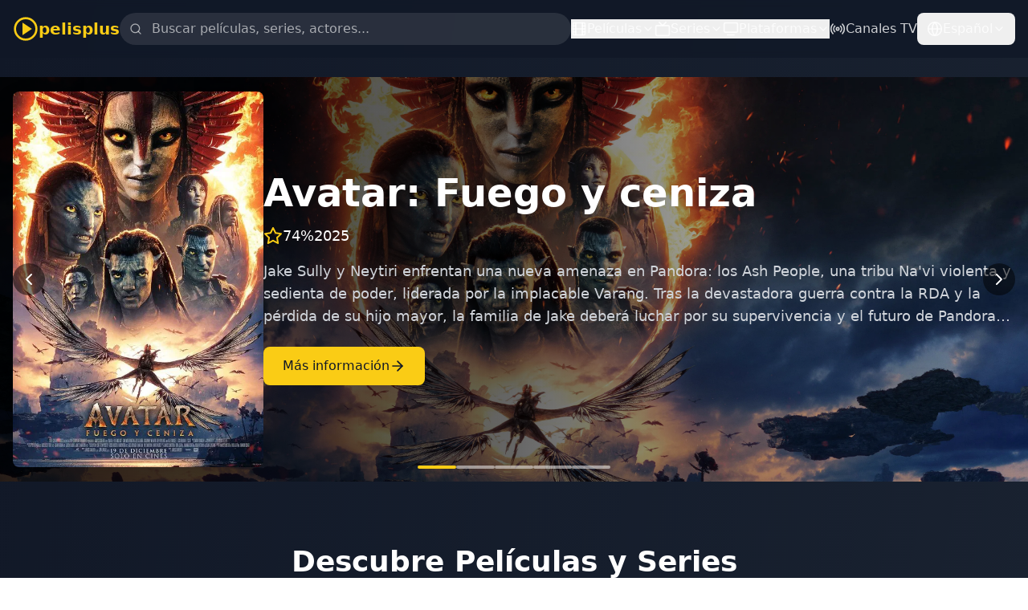

--- FILE ---
content_type: text/html; charset=utf-8
request_url: https://www.google.com/recaptcha/api2/aframe
body_size: 268
content:
<!DOCTYPE HTML><html><head><meta http-equiv="content-type" content="text/html; charset=UTF-8"></head><body><script nonce="PUoIxjKZQjPTaq53Ur_ivA">/** Anti-fraud and anti-abuse applications only. See google.com/recaptcha */ try{var clients={'sodar':'https://pagead2.googlesyndication.com/pagead/sodar?'};window.addEventListener("message",function(a){try{if(a.source===window.parent){var b=JSON.parse(a.data);var c=clients[b['id']];if(c){var d=document.createElement('img');d.src=c+b['params']+'&rc='+(localStorage.getItem("rc::a")?sessionStorage.getItem("rc::b"):"");window.document.body.appendChild(d);sessionStorage.setItem("rc::e",parseInt(sessionStorage.getItem("rc::e")||0)+1);localStorage.setItem("rc::h",'1768831610632');}}}catch(b){}});window.parent.postMessage("_grecaptcha_ready", "*");}catch(b){}</script></body></html>